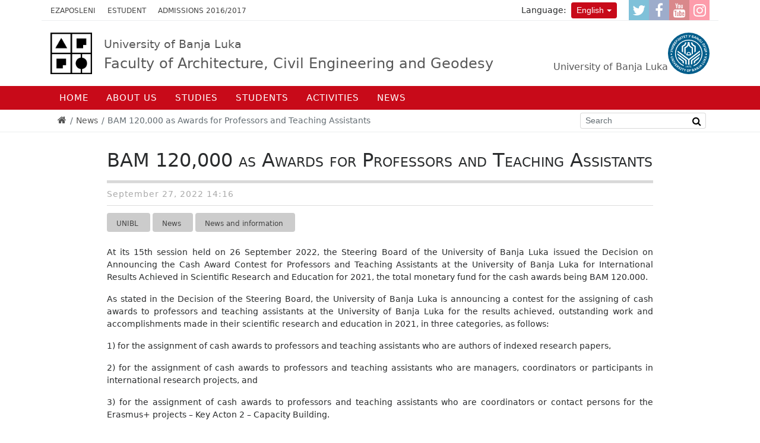

--- FILE ---
content_type: text/html; charset=utf-8
request_url: https://aggf.unibl.org/en/news/2022/09/bam-120-000-as-awards-for-professors-and-teaching-assistants
body_size: 16819
content:
<!DOCTYPE html><!--[if lt IE 7]><html class='ie ie6 lt-ie9 lt-ie8 lt-ie7' lang="en"><![endif]--><!--[if IE 7]><html class='ie ie7 lt-ie9 lt-ie8' lang="en"><![endif]--><!--[if IE 8]><html class='ie ie8 lt-ie9' lang="en"><![endif]--><!--[if IE 9]><html class='ie ie9' lang="en"><![endif]--><!--[if (gte IE 9)|!(IE)]<!--><html class="no-js" lang="en"><!--<![endif]--><head><meta charset="utf-8" /><title>BAM 120,000 as Awards for Professors and Teaching Assistants | AGGF</title><meta content="Computing Centre, School of Electrical Engineering, University of Belgrade" name="author" /><meta content="width=device-width, initial-scale=1.0" name="viewport" /><meta content="https://aggf.unibl.org/uploads/attachment/vest/12015/large_large_IMG-2608.jpg" property="og:image" /><meta content="BAM 120,000 as Awards for Professors and Teaching Assistants" property="og:title" /><meta contnet="website" property="og:type" /><meta content="https://aggf.unibl.org/en/news/2022/09/bam-120-000-as-awards-for-professors-and-teaching-assistants" propert="og:url" /><meta content="UNIBL" property="og:site_name" /><link rel="alternate" hreflang="sr-cyrl" href="/sr/vesti/2022/09/za-nagrade-nastavnicima-i-saradnicima-univerziteta-120-000-km" /><link rel="alternate" hreflang="sr-latn" href="/sr-lat/vesti/2022/09/za-nagrade-nastavnicima-i-saradnicima-univerziteta-120-000-km" /><script>html = document.getElementsByTagName('html')[0]
html.className = html.className.replace('no-js', 'js')
LOCALE = 'en'</script><link rel="stylesheet" media="all" href="/assets/application-a8dd92dfe9f59d021ed6628f5ad3ee63c0341ef7bb9b536d41039372e55f13e1.css" data-turbolinks-track="true" /><script src="/assets/application-38250a66443ffd4aa53d6f735cf1a2b12714c2881e428ba4f57c67f3f4a0d351.js" data-turbolinks-eval="false" defer="defer"></script><script>(function(i,s,o,g,r,a,m){i['GoogleAnalyticsObject']=r;i[r]=i[r]||function(){
(i[r].q=i[r].q||[]).push(arguments)},i[r].l=1*new Date();a=s.createElement(o),
m=s.getElementsByTagName(o)[0];a.async=1;a.src=g;m.parentNode.insertBefore(a,m)
})(window,document,'script','//www.google-analytics.com/analytics.js','ga');

ga('create', 'UA-20875499-7', 'auto');
// ga('send', 'pageview');</script><script>(function() {
  var cx = '007774614286240274075:i-sqmqqaexc';
  var gcse = document.createElement('script');
  gcse.type = 'text/javascript';
  gcse.async = true;
  gcse.src = 'https://cse.google.com/cse.js?cx=' + cx;
  var s = document.getElementsByTagName('script')[0];
  s.parentNode.insertBefore(gcse, s);
})();</script><meta name="csrf-param" content="authenticity_token" />
<meta name="csrf-token" content="NP/3xPQwd3WxdxYl2mkgY1mcUArhR0f9owDZxrUsI2qYl3ECoRElaQCKQZZOq84AnXBcd/j7/gnyKwEClxtFKg==" /><link href="/favicon/apple-icon-57x57.png" rel="apple-touch-icon" sizes="57x57" /><link href="/favicon/apple-icon-60x60.png" rel="apple-touch-icon" sizes="60x60" /><link href="/favicon/apple-icon-72x72.png" rel="apple-touch-icon" sizes="72x72" /><link href="/favicon/apple-icon-76x76.png" rel="apple-touch-icon" sizes="76x76" /><link href="/favicon/apple-icon-114x114.png" rel="apple-touch-icon" sizes="114x114" /><link href="/favicon/apple-icon-120x120.png" rel="apple-touch-icon" sizes="120x120" /><link href="/favicon/apple-icon-144x144.png" rel="apple-touch-icon" sizes="144x144" /><link href="/favicon/apple-icon-152x152.png" rel="apple-touch-icon" sizes="152x152" /><link href="/favicon/apple-icon-180x180.png" rel="apple-touch-icon" sizes="180x180" /><link href="/favicon/android-icon-192x192.png" rel="icon" sizes="192x192" type="image/png" /><link href="/favicon/favicon-32x32.png" rel="icon" sizes="32x32" type="image/png" /><link href="/favicon/favicon-96x96.png" rel="icon" sizes="96x96" type="image/png" /><link href="/favicon/favicon-16x16.png" rel="icon" sizes="16x16" type="image/png" /><link href="/manifest.json" rel="manifest" /><meta content="#ffffff" name="msapplication-TileColor" /><meta content="/favicon/ms-icon-144x144.png" name="msapplication-TileImage" /><meta content="#ffffff" name="theme-color" /><link href="http://www.google-analytics.com" rel="dns-prefetch" /></head><body class="frontend" data-action="vest" data-controller="home"><div id="wrapper"><a href="#nav" id="hamburger"><div class="container"><span></span>Navigation</div></a><div id="toolbar"><div class="container"><ul id="toolbar-linkovi">
  <li>
    <a href="https://zaposleni.unibl.org/" target="_blank">eZaposleni</a>
  </li>
  <li>
    <a href="https://student.unibl.org/" target="_blank">eStudent</a>
  </li>
  <li>
    <a href="/sr/upis-201617">Admissions 2016/2017</a>
  </li>
</ul>
<ul id="socijalni-linkovi">
  <li>
    <a href="#" title="" class="twitter" data-original-title="АГГФ @ Twitter">
      <i class="fa fa-twitter"></i>
      <span class="label">Twitter</span>
    </a>
  </li>
  <li>
    <a href="#" title="" class="facebook" data-original-title="АГГФ @ Facebook">
      <i class="fa fa-facebook"></i>
      <span class="label">Facebook</span>
    </a>
  </li>
  <li>
    <a href="#" title="" class="youtube" data-original-title="АГГФ @ Youtube">
      <i class="fa fa-youtube"></i>
      <span class="label">YouTube</span>
    </a>
  </li>
  <li>
    <a href="https://www.instagram.com/aggf_unibl/" title="" class="instagram" data-original-title="АГГФ @ Instagram">
      <i class="fa fa-instagram"></i>
      <span class="label">Instagram</span>
    </a>
  </li>
</ul><div class="locales-switcher"><div class="locales-label">Language:</div> <button aria-expanded="false" aria-haspopup="true" class="btn btn-sm btn-danger dropdown-toggle" data-toggle="dropdown" type="button">English</button><div class="dropdown-menu dropdown-menu-right"><a class="dropdown-item sr" data-no-turbolink="true" href="/sr/vesti/2022/09/za-nagrade-nastavnicima-i-saradnicima-univerziteta-120-000-km">Српски</a><a class="dropdown-item sr-lat" data-no-turbolink="true" href="/sr-lat/vesti/2022/09/za-nagrade-nastavnicima-i-saradnicima-univerziteta-120-000-km">Srpski (latinica)</a><a class="dropdown-item en active" data-no-turbolink="true" href="/en/news/2022/09/bam-120-000-as-awards-for-professors-and-teaching-assistants">English</a></div></div></div></div><header id="header"><div class="container" id="logoi"><strong id="logo"><a title="Home" href="/en"><img alt="Faculty of Architecture, Civil Engineering and Geodesy logo" src="/assets/logo-novi-148fbff72b9494b317659e9952af97f3f654a9a8c6da7941db5358f89e084c8d.jpg" /><span><small class="unibl">University of Banja Luka</small>Faculty of Architecture, Civil Engineering and Geodesy</span></a></strong><span id="logo-unibl"><a href="http://www.unibl.org/en"><img alt="University of Banja Luka logo" src="/assets/logo-unibl-76fc69d78ff4adf5bf7baf0f0aca32df925325bdd22ff15e5f976fc759f1e353.svg" /><span>University of Banja Luka</span></a></span></div><div id="nav-wrap"><nav id="nav">
<ul class="nav-strane"><li><a href="/">Home</a></li><li><a href="/en/about-us">ABOUT US</a><ul class="nav-strane-1"><li><a href="/en/about-us/history">History</a><li><a href="/en/about-us/new-building-of-the-faculty">New Building of the Faculty</a><li><a href="/en/about-us/monograph">Monograph</a><li><a href="/en/about-us/organisation">Organisation</a><ul class="nav-strane-2"><li><a href="/en/about-us/organisation/chairs">Chairs </a><li><a href="/en/about-us/organisation/chairs">Chairs </a></ul><li><a href="/en/about-us/academic-staff">Academic Staff</a><li><a href="/en/about-us/documents">Documents</a><ul class="nav-strane-2"><li><a href="https://unibl.org/en/charter-and-code">Charter and code</a></ul><li><a href="/en/about-us/awards-and-acknowledgements">Awards and Acknowledgements</a><li><a href="/en/about-us/photo-gallery">Photo Gallery</a><li><a href="/en/about-us/contact">Contact</a></ul><li><a href="/en/studies">STUDIES</a><ul class="nav-strane-1"><li><a href="/en/studies/undergraduate-studies">Undergraduate Studies</a><li><a href="/en/studies/master-studies">Master Studies</a><ul class="nav-strane-2"><li><a href="/en/studies/master-studies/architecture-and-urbanism">Architecture and Urbanism</a></ul><li><a href="/en/studies/doctoral-studies">Doctoral Studies</a><li><a href="/en/studies/academic-calender">Academic Calender</a><li><a href="/en/studies/exam-schedule">Exam Schedule</a></ul><li><a href="/en/students">STUDENTS</a><ul class="nav-strane-1"><li><a href="/en/students/notice-board">Notice Board</a><li><a href="/en/students/student-alliance-of-the-faceg">Student Alliance of the FACEG</a><ul class="nav-strane-2"><li><a href="/en/students/student-alliance-of-the-faceg/student-organisations">Student Organisations</a></ul><li><a href="/en/students/student-mobility">Student Mobility</a><li><a href="/en/students/student-publishing">Student Publishing</a><li><a href="/en/students/other-activities">Other Activities</a><li><a href="/en/students/alumni">Alumni</a><li><a href="/en/students/links">Links</a></ul><li><a href="/en/activities">ACTIVITIES</a><ul class="nav-strane-1"><li><a href="/en/activities/scientific-art">Scientific/Art</a><li><a href="/en/activities/international-cooperation">International Cooperation</a><ul class="nav-strane-2"><li><a href="/en/activities/international-cooperation/mobility-programs">Mobility Programs</a><li><a href="/en/activities/international-cooperation/bilateral-agreements">Bilateral Agreements</a></ul><li><a href="/en/activities/conference">Conference</a><ul class="nav-strane-2"><li><a href="http://stepgrad.aggf.unibl.org/en/conference-aims/">STEPGRAD</a></ul><li><a href="/en/activities/guest-lectures">Guest Lectures</a><li><a href="/en/activities/publishing">Publishing</a><li><a href="/en/activities/journal">Journal</a><ul class="nav-strane-2"><li><a href="/en/activities/journal/journal-agg">Journal AGG+</a></ul></ul><li><a href="/en/news/">NEWS</a><ul class="nav-strane-1"><li><a href="/en/news/?utf8=✓&amp;q[by_kategorije][]=22">Announcements</a><li><a href="/en/news/enrolment-2019-2020">ENROLMENT 2019/2020</a><li><a href="https://unibl.org/en/enrolment-2023-24">ENROLMENT 2023/24</a><li><a href="/en/news/enrolment-2024-25">ENROLMENT 2024/25</a></ul></ul></nav></div><div id="breadcrumbs"><div class="container"><ol class="breadcrumb"><li><a href="/"><i class="fa fa-home"></i> <span class="root-label">Home</span></a></li><li><a href="/en/news">News</a></li><li class="active">BAM 120,000 as Awards for Professors and Teaching Assistants</li></ol><form action="https://aggf.unibl.org/en/search" id="pretraga-form" method="get" role="search"><label for="pretraga-query" id="pretraga-label">Search</label><input id="pretraga-query" name="q" placeholder="Search" type="text" /><button id="pretraga-btn"><i class="fa fa-search"></i></button></form></div></div></header><main id="main"><div class="container"><div class="row"><div class="offset-md-1 col-md-10"><div class="vest vest-detaljnije"><article class="vest vest-detaljnije vest-sa-slikom" id="vest_12015"><header class="vest-header"><h1 class="vest-naslov">BAM 120,000 as Awards for Professors and Teaching Assistants</h1><time class="vest-objavljeno" datetime="2022-09-27T14:16:48+02:00">September 27, 2022 14:16</time><a class="vest-kategorija" href="/en/news?q%5Bby_kategorije%5D=17"><span class="vest-kategorija">UNIBL</span></a><a class="vest-kategorija" href="/en/news?q%5Bby_kategorije%5D=22"><span class="vest-kategorija">News</span></a><a class="vest-kategorija" href="/en/news?q%5Bby_kategorije%5D=23"><span class="vest-kategorija">News and information</span></a></header><div class="vest-sadrzaj"><p style="text-align: justify;">At its 15th session held on 26 September 2022, the Steering Board of the University of Banja Luka issued the Decision on Announcing the Cash Award Contest for Professors and Teaching Assistants at the University of Banja Luka for International Results Achieved in Scientific Research and Education for 2021, the total monetary fund for the cash awards being BAM 120.000.</p>

<p style="text-align: justify;">As stated in the Decision of the Steering Board, the University of Banja Luka is announcing a contest for the assigning of cash awards to professors and teaching assistants at the University of Banja Luka for the results achieved, outstanding work and accomplishments made in their scientific research and education in 2021, in three categories, as follows:</p>

<p style="text-align: justify;">1) for the assignment of cash awards to professors and teaching assistants who are authors of indexed research papers,</p>

<p style="text-align: justify;">2) for the assignment of cash awards to professors and teaching assistants who are managers, coordinators or participants in international research projects, and</p>

<p style="text-align: justify;">3) for the assignment of cash awards to professors and teaching assistants who are coordinators or contact persons for the Erasmus+ projects &ndash; Key Acton 2 &ndash; Capacity Building.</p>

<p style="text-align: justify;">The plan is to assign up to BAM 100,000 total for the cash awards to professors and teaching assistants who are authors of indexed research papers, while the monetary fund for the cash awards to professors and teaching assistants who are managers, coordinators or participants in international research projects totals up to BAM 15,000. Professors and teaching assistants who are coordinators or contact persons for the Erasmus+ projects &ndash; Key Action 2 &ndash; Capacity Building, will be awarded with the monetary fund of up to BAM 5,000.</p>

<p style="text-align: justify;">The contest will be open for 15 days of its publishing on the web page of the University (<a href="http://www.unibl.org/" target="_blank">www.unibl.org</a>), where all the additional information on this contest may be found.</p>

<p style="text-align: justify;">The interested candidates may apply by mail on the address: University of Banja Luka, Univerzitetski grad &ndash; Bulevar vojvode Petra Bojovića 1A, 78000 Banja Luka.</p>

<p style="text-align: justify;">The University Awards Committee is in charge of receiving documents and evaluating the candidates. After evaluating and ranking the candidates, the Committee will submit a written opinion along with reasoning to the Steering Board of the University for further decision-making.</p>

<p style="text-align: justify;"><a href="https://unibl.org/uploads/files/vesti/2022/09/Odluka_o_raspisivanju_konkursa.pdf" target="_blank">Contest for the Assigning of Cash Awards to Professors and Teaching Assistants</a></p>
</div><div class="attachments-wrap"><h2 class="attachments-slike-naslov">Pictures</h2><ul class="attachments attachments-slike"><li class="attachment-wrap" id="attachment_12070"><a class="attachment attachment-slika jpg" rel="attachments" href="/uploads/attachment/vest/12015/large_large_IMG-2608.jpg"><img alt="/uploads/attachment/vest/12015/large_IMG-2608.jpg" src="/uploads/attachment/vest/12015/thumb_large_IMG-2608.jpg" /></a></li></ul></div></article></div></div></div></div></main><footer id="footer"><div class="container"><div class="kontakt row">
  <section class="col-md-4">
    <h3>
      FACEG – HEADQUARTERS
    </h3>
    <p>
      <strong>Address <br></strong>Faculty of Architecture, Civil Engineering and Geodesy <br>
      Vojvode Stepe Stepanovica  77/3<br>
      78 000 Banja Luka <br>
      The Republic of Srpska<br>
      Bosnia and Herzegovina</p>
    <p></p>
    <p>
      <strong>Company Number:</strong> 4401017720022<br><strong>Tel:</strong> +387 51 462 543<br><strong>E-mail:</strong> <a href="mailto:info@aggfbl.org">info@aggfbl.org</a><br><strong>E-mail редакције вебсајта:</strong><a href="mailto:webredakcija@agfbl.org ">webredakcija@agfbl.org </a></p>
    <p></p>
  </section>
  <section class="col-md-4">
    <h3>
      FACEG – CAMPUS
    </h3>
    <p>
      <strong>Address <br></strong>Faculty of Architecture, Civil Engineering and Geodesy<br>
      University City<br>
      Bulevar vojvode Petra Bojovica <br>
      78 000 Banja Luka<br>
      The Republic of Srpska<br>
      Bosnia and Herzegovina</p>
    <p></p>
    <p>
      <strong>Tel:</strong> +387 51 324 110</p>
    <p></p>
  </section>
  <section class="col-md-4">
    <h3>
      University of Banja Luka 
    </h3>
    <p>
      <strong>Address <br></strong>University City<br>
      Bulevar vojvode Petra Bojovica 1A<br>
      78000 Banja Luka<br>
      The Republic of Srpska<br>
      Bosnia and Herzegovina<br>
      <strong>E-mail:</strong><a href="mailto: info@unibl.rs"> info@unibl.rs</a><br>
      <a href="http://unibl.org/" target="_blank">www.unibl.org</a></p>
    <p></p>
  </section>
</div> <div class="copyright">&copy; 2026 Faculty of Architecture, Civil Engineering and Geodesy</div></div></footer></div></body></html>